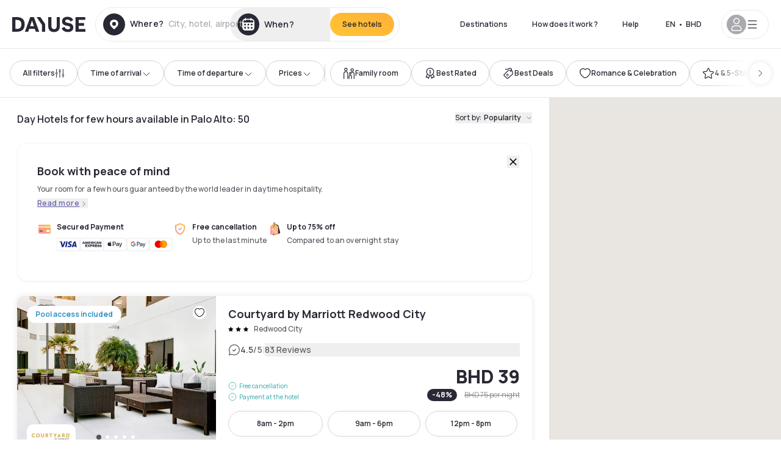

--- FILE ---
content_type: application/javascript; charset=UTF-8
request_url: https://bh.dayuse.com/_next/static/chunks/9324-ab7ba376b988e89f.js
body_size: 12184
content:
!function(){try{var e="undefined"!=typeof window?window:"undefined"!=typeof global?global:"undefined"!=typeof self?self:{},t=(new e.Error).stack;t&&(e._sentryDebugIds=e._sentryDebugIds||{},e._sentryDebugIds[t]="f350f365-5c37-4958-885d-d94c3ede584a",e._sentryDebugIdIdentifier="sentry-dbid-f350f365-5c37-4958-885d-d94c3ede584a")}catch(e){}}();"use strict";(self.webpackChunk_N_E=self.webpackChunk_N_E||[]).push([[9324,6795],{61111:function(e,t,a){var s,r,i,l,o,n,c,d,m,u,p,f,h,x,b,v,g,y,j,w=a(67294);function k(){return(k=Object.assign?Object.assign.bind():function(e){for(var t=1;t<arguments.length;t++){var a=arguments[t];for(var s in a)({}).hasOwnProperty.call(a,s)&&(e[s]=a[s])}return e}).apply(null,arguments)}t.Z=function(e){return w.createElement("svg",k({xmlns:"http://www.w3.org/2000/svg",fill:"none",viewBox:"0 0 331 340"},e),s||(s=w.createElement("g",{filter:"url(#favorite_svg__a)"},w.createElement("path",{fill:"#fff",fillRule:"evenodd",d:"M256.23 94.57c-2.7-.64-5.7.01-7.63 1.98a26.42 26.42 0 0 1-18.88 8.02 26.42 26.42 0 0 1-18.88-8.02c-1.94-1.97-4.94-2.62-7.63-1.98a17.3 17.3 0 0 1-3.99.46c-10.01 0-18.13-8.54-18.13-19.08s8.12-19.08 18.13-19.08c1.37 0 2.7.16 3.99.46 2.69.64 5.69-.01 7.63-1.98a26.42 26.42 0 0 1 18.88-8.02c7.33 0 13.99 3.05 18.88 8.02 1.94 1.97 4.94 2.62 7.63 1.98a17.3 17.3 0 0 1 3.98-.46c10.02 0 18.14 8.54 18.14 19.08s-8.12 19.08-18.14 19.08c-1.37 0-2.7-.16-3.98-.46",clipRule:"evenodd"}))),r||(r=w.createElement("path",{fill:"url(#favorite_svg__b)",d:"M225.98 263.07h174.69v200.9h-174.7z",transform:"rotate(-180 225.98 263.07)"})),i||(i=w.createElement("path",{fill:"url(#favorite_svg__c)",d:"M62.3 73.18h174.68v200.9H62.3z"})),l||(l=w.createElement("path",{fill:"#000",fillOpacity:.9,d:"M62.3 73.18h174.68v200.9H62.3z"})),o||(o=w.createElement("g",{filter:"url(#favorite_svg__d)"},w.createElement("path",{fill:"#fff",d:"M73.3 84.19H248v200.9H73.3z"}))),n||(n=w.createElement("path",{fill:"#000",d:"M289.08 196.16a11 11 0 0 0 10.76 10.77h.24-.17.17-.24a11 11 0 0 0-10.76 10.64v.36-.25.25-.36a11 11 0 0 0-10.8-10.64h-.2.14-.13.19a11 11 0 0 0 10.8-10.77v-.23.16-.16zM15 124.62a11 11 0 0 0 10.76 10.76H26h-.17.17-.24A11 11 0 0 0 15 146.03v.35-.25.25-.35a11 11 0 0 0-10.8-10.65H4h.14-.13.19A11 11 0 0 0 15 124.62v-.24.17-.16zM191.12.24A11 11 0 0 0 201.88 11h.23-.16.16-.23a11 11 0 0 0-10.76 10.64V22v-.25.25-.36A11 11 0 0 0 180.31 11h-.2.2A11 11 0 0 0 191.11.24V0v.17V0v.23Z"})),c||(c=w.createElement("path",{fill:"#59A569",d:"M83.87 94.76h153.09v153.55H83.87z"})),d||(d=w.createElement("path",{fill:"#000",fillOpacity:.2,d:"M83.87 94.76h153.09v153.55H83.87z"})),m||(m=w.createElement("path",{fill:"url(#favorite_svg__e)",d:"M83.87 95.22h153.09v153.09H83.87z"})),u||(u=w.createElement("path",{fill:"#fff",d:"M107.47 118.88h105.67v105.67H107.47z"})),p||(p=w.createElement("path",{fill:"url(#favorite_svg__f)",d:"M83.87 95.22h153.09l-23.73 23.45H107.76z"})),f||(f=w.createElement("path",{fill:"url(#favorite_svg__g)",d:"M237.35 248.76h-153l23.72-24.21h105.4z"})),h||(h=w.createElement("circle",{cx:160.85,cy:171.16,r:41.28,fill:"url(#favorite_svg__h)"})),x||(x=w.createElement("path",{fill:"#fff",fillRule:"evenodd",d:"M160.4 157.73a12.05 12.05 0 0 1 17.24 0 12.53 12.53 0 0 1 0 17.52l-15.06 15.31a3.18 3.18 0 0 1-4.56 0l-15.06-15.3a12.54 12.54 0 0 1 0-17.53 12.05 12.05 0 0 1 17.24 0l.1.11z",clipRule:"evenodd"})),b||(b=w.createElement("g",{filter:"url(#favorite_svg__i)"},w.createElement("path",{fill:"#fff",fillRule:"evenodd",d:"M78.38 228.5c-3.52-.46-7.35.35-10.05 2.64a25.87 25.87 0 0 1-16.8 6.17 25.87 25.87 0 0 1-16.8-6.17c-2.7-2.29-6.53-3.1-10.04-2.64a17.31 17.31 0 1 1 0-34.33c3.51.46 7.34-.35 10.04-2.64a25.86 25.86 0 0 1 16.8-6.16 25.86 25.86 0 0 1 16.8 6.16c2.7 2.3 6.53 3.1 10.05 2.64a17 17 0 0 1 2.27-.15 17.31 17.31 0 1 1-2.28 34.48Z",clipRule:"evenodd"}))),v||(v=w.createElement("path",{stroke:"#FFC1AD",strokeLinecap:"round",strokeWidth:14.56,d:"m184.35 189.75 26.45 26.4m-1.05-20.94 26.45 26.4m-16.16-36.7 26.45 26.4"})),g||(g=w.createElement("path",{stroke:"url(#favorite_svg__j)",strokeWidth:47.33,d:"M220.57 205.5s47.6 50.97 23.39 84.54"})),y||(y=w.createElement("g",{filter:"url(#favorite_svg__k)"},w.createElement("path",{fill:"#fff",fillRule:"evenodd",d:"M277.3 307.3a9.86 9.86 0 0 0-9.7 2.43 43.58 43.58 0 0 1-31.35 13.25 43.58 43.58 0 0 1-31.35-13.26 9.86 9.86 0 0 0-9.7-2.41 29.2 29.2 0 0 1-7.96 1.1 29.14 29.14 0 1 1 7.96-57.19c3.4.97 7.23.13 9.7-2.41a43.58 43.58 0 0 1 31.35-13.26c12.3 0 23.41 5.08 31.35 13.26a9.86 9.86 0 0 0 9.7 2.41 29.2 29.2 0 0 1 7.96-1.1 29.14 29.14 0 1 1-7.95 57.19Z",clipRule:"evenodd"}))),j||(j=w.createElement("defs",null,w.createElement("linearGradient",{id:"favorite_svg__b",x1:225.98,x2:400.67,y1:363.52,y2:363.52,gradientUnits:"userSpaceOnUse"},w.createElement("stop",{stopColor:"#FEB900"}),w.createElement("stop",{offset:.33,stopColor:"#FD7030"}),w.createElement("stop",{offset:.67,stopColor:"#FDAA9A"}),w.createElement("stop",{offset:1,stopColor:"#B7D5D5"})),w.createElement("linearGradient",{id:"favorite_svg__c",x1:62.29,x2:236.98,y1:173.63,y2:173.63,gradientUnits:"userSpaceOnUse"},w.createElement("stop",{stopColor:"#FEB900"}),w.createElement("stop",{offset:.33,stopColor:"#FD7030"}),w.createElement("stop",{offset:.67,stopColor:"#FDAA9A"}),w.createElement("stop",{offset:1,stopColor:"#B7D5D5"})),w.createElement("linearGradient",{id:"favorite_svg__e",x1:83.87,x2:160.3,y1:171.6,y2:79.8,gradientUnits:"userSpaceOnUse"},w.createElement("stop",{stopColor:"#F55F30"}),w.createElement("stop",{offset:.66,stopColor:"#FF9A9A"}),w.createElement("stop",{offset:1,stopColor:"#FFC93D"})),w.createElement("linearGradient",{id:"favorite_svg__f",x1:83.87,x2:497.67,y1:106.94,y2:74.3,gradientUnits:"userSpaceOnUse"},w.createElement("stop",{stopColor:"#564256"}),w.createElement("stop",{offset:.3,stopColor:"#FC5E57"}),w.createElement("stop",{offset:.49,stopColor:"#FF8E7C"}),w.createElement("stop",{offset:.77,stopColor:"#CBD0E3"}),w.createElement("stop",{offset:1,stopColor:"#E1E7FF"})),w.createElement("linearGradient",{id:"favorite_svg__g",x1:237.35,x2:109.12,y1:236.65,y2:214.64,gradientUnits:"userSpaceOnUse"},w.createElement("stop",{stopColor:"#FF8E7C"}),w.createElement("stop",{offset:.57,stopColor:"#CBD0E3"}),w.createElement("stop",{offset:1,stopColor:"#E1E7FF"})),w.createElement("linearGradient",{id:"favorite_svg__h",x1:119.44,x2:245.77,y1:204.79,y2:84.29,gradientUnits:"userSpaceOnUse"},w.createElement("stop",{stopColor:"#564256"}),w.createElement("stop",{offset:.23,stopColor:"#FC5E57"}),w.createElement("stop",{offset:.49,stopColor:"#FF8E7C"}),w.createElement("stop",{offset:.77,stopColor:"#CBD0E3"}),w.createElement("stop",{offset:1,stopColor:"#E1E7FF"})),w.createElement("linearGradient",{id:"favorite_svg__j",x1:216.2,x2:274.03,y1:200.52,y2:422.34,gradientUnits:"userSpaceOnUse"},w.createElement("stop",{stopColor:"#9A99C1"}),w.createElement("stop",{offset:.23,stopColor:"#756090"}),w.createElement("stop",{offset:.49,stopColor:"#815193"}),w.createElement("stop",{offset:.77,stopColor:"#CBD0E3"}),w.createElement("stop",{offset:1,stopColor:"#E1E7FF"})),w.createElement("filter",{id:"favorite_svg__a",width:130.28,height:90.26,x:164.58,y:30.82,colorInterpolationFilters:"sRGB",filterUnits:"userSpaceOnUse"},w.createElement("feFlood",{floodOpacity:0,result:"BackgroundImageFix"}),w.createElement("feColorMatrix",{in:"SourceAlpha",result:"hardAlpha",values:"0 0 0 0 0 0 0 0 0 0 0 0 0 0 0 0 0 0 127 0"}),w.createElement("feOffset",null),w.createElement("feGaussianBlur",{stdDeviation:8.26}),w.createElement("feComposite",{in2:"hardAlpha",operator:"out"}),w.createElement("feColorMatrix",{values:"0 0 0 0 0 0 0 0 0 0 0 0 0 0 0 0 0 0 0.12 0"}),w.createElement("feBlend",{in2:"BackgroundImageFix",result:"effect1_dropShadow_125_3198"}),w.createElement("feBlend",{in:"SourceGraphic",in2:"effect1_dropShadow_125_3198",result:"shape"})),w.createElement("filter",{id:"favorite_svg__d",width:207.72,height:233.92,x:56.79,y:67.68,colorInterpolationFilters:"sRGB",filterUnits:"userSpaceOnUse"},w.createElement("feFlood",{floodOpacity:0,result:"BackgroundImageFix"}),w.createElement("feColorMatrix",{in:"SourceAlpha",result:"hardAlpha",values:"0 0 0 0 0 0 0 0 0 0 0 0 0 0 0 0 0 0 127 0"}),w.createElement("feOffset",null),w.createElement("feGaussianBlur",{stdDeviation:8.26}),w.createElement("feComposite",{in2:"hardAlpha",operator:"out"}),w.createElement("feColorMatrix",{values:"0 0 0 0 0 0 0 0 0 0 0 0 0 0 0 0 0 0 0.12 0"}),w.createElement("feBlend",{in2:"BackgroundImageFix",result:"effect1_dropShadow_125_3198"}),w.createElement("feBlend",{in:"SourceGraphic",in2:"effect1_dropShadow_125_3198",result:"shape"})),w.createElement("filter",{id:"favorite_svg__i",width:102.05,height:61.13,x:.5,y:180.77,colorInterpolationFilters:"sRGB",filterUnits:"userSpaceOnUse"},w.createElement("feFlood",{floodOpacity:0,result:"BackgroundImageFix"}),w.createElement("feColorMatrix",{in:"SourceAlpha",result:"hardAlpha",values:"0 0 0 0 0 0 0 0 0 0 0 0 0 0 0 0 0 0 127 0"}),w.createElement("feOffset",null),w.createElement("feGaussianBlur",{stdDeviation:2.3}),w.createElement("feComposite",{in2:"hardAlpha",operator:"out"}),w.createElement("feColorMatrix",{values:"0 0 0 0 0 0 0 0 0 0 0 0 0 0 0 0 0 0 0.1 0"}),w.createElement("feBlend",{in2:"BackgroundImageFix",result:"effect1_dropShadow_125_3198"}),w.createElement("feBlend",{in:"SourceGraphic",in2:"effect1_dropShadow_125_3198",result:"shape"})),w.createElement("filter",{id:"favorite_svg__k",width:189.32,height:120.45,x:141.59,y:219.04,colorInterpolationFilters:"sRGB",filterUnits:"userSpaceOnUse"},w.createElement("feFlood",{floodOpacity:0,result:"BackgroundImageFix"}),w.createElement("feColorMatrix",{in:"SourceAlpha",result:"hardAlpha",values:"0 0 0 0 0 0 0 0 0 0 0 0 0 0 0 0 0 0 127 0"}),w.createElement("feOffset",null),w.createElement("feGaussianBlur",{stdDeviation:8.26}),w.createElement("feComposite",{in2:"hardAlpha",operator:"out"}),w.createElement("feColorMatrix",{values:"0 0 0 0 0 0 0 0 0 0 0 0 0 0 0 0 0 0 0.12 0"}),w.createElement("feBlend",{in2:"BackgroundImageFix",result:"effect1_dropShadow_125_3198"}),w.createElement("feBlend",{in:"SourceGraphic",in2:"effect1_dropShadow_125_3198",result:"shape"})))))}},30567:function(e,t,a){var s=a(85893),r=a(67294),i=a(44012),l=a(31955),o=a(11163),n=a(78551),c=a(24139),d=a(67204),m=a(87633),u=a(40315),p=a(41664),f=a.n(p),h=a(82856),x=a(89762),b=a(27739),v=a(58048);let g="dayuse_has_seen_banner",y=["/booking/reservation-options","/booking/information-to-be-transmitted-to-hotel","/booking/payment/preauth"];t.Z=e=>{var t,a,p,j;let{classes:w}=e,k=(0,o.useRouter)(),N=(0,x.t)(),{user:E}=(0,h.Z)(),_=(0,d.default)(new Date,"yyyy-MM-dd"),Z=(0,n.a)({queryKey:["futureBookings",null==E?void 0:null===(t=E.customer)||void 0===t?void 0:t.id,_,1],queryFn:()=>{var e;return(0,v.J)().run((0,u.Ehn)({apiToken:btoa("".concat(null==E?void 0:E.apiToken,":").concat(null==E?void 0:null===(e=E.customer)||void 0===e?void 0:e.accountId)),params:{"checkin-after":_}}))},placeholderData:c.Wk,enabled:!!(null==E?void 0:null===(a=E.customer)||void 0===a?void 0:a.id)}),F=(0,m.default)(new Date,10),C=null===(j=Z.data)||void 0===j?void 0:null===(p=j.bookings)||void 0===p?void 0:p.filter(e=>new Date(e.checkinDate)<F),D=!!l.Z.get(g),M=y.includes(k.pathname),[B,A]=(0,r.useState)(!!C&&C.length>3&&N.showAlertBookingBanner&&!D&&!M);return(0,r.useEffect)(()=>{A(!!C&&C.length>3&&N.showAlertBookingBanner&&!D&&!M)},[Z.data]),(0,s.jsx)("div",{className:"".concat(w),children:B&&(0,s.jsxs)("div",{id:"too-many-bookings-banner",className:"flex flex-row-reverse md:flex-row items-center justify-center bg-[#D48B6D] gap-x-2 md:gap-x-10 p-2 md:p-3",children:[(0,s.jsx)("p",{className:"text-white font-bold font-['Inter'] ",children:(0,s.jsx)(i.Z,{id:"common.information_banner.cancellation_incentive",values:{styled:e=>(0,s.jsx)(f(),{href:"/account/bookings",className:"underline",locale:!1,children:e})}})}),(0,s.jsx)("button",{onClick:()=>{l.Z.set(g,"true"),A(!1)},children:(0,s.jsx)(b.Z,{icon:"cross",className:"text-white size-[10px]"})})]})})}},41822:function(e,t,a){var s=a(85893);a(67294);var r=a(44012),i=a(86010),l=a(27739),o=a(49377);t.Z=e=>{var t,a;let{hotel:n,onClickReviews:c,linksColor:d,highlights:m}=e;return(0,s.jsx)("div",{className:"js-card-hotel-review",children:(0,s.jsxs)("div",{className:(0,i.Z)("flex items-center gap-x-2 mb-2",n.review&&0===n.review.count?"text-transparent":"text-shadow-black-80"),children:[n.review&&n.review.count>=1&&(0,s.jsx)(l.Z,{icon:"review",className:"size-5 shrink-0"}),(0,s.jsxs)("span",{className:"body3",children:[(0,s.jsx)("span",{className:"font-semibold",children:null===(t=n.review)||void 0===t?void 0:t.globalAverageRating}),"/5"]})," ",(0,s.jsx)("span",{className:(0,i.Z)(n.review&&0===n.review.count?"text-transparent":"text-shadow-black-20"),children:"|"})," ",(0,s.jsx)(o.Z,{onClick:c,className:"flex-1 body3 inline-flex items-center",color:d,children:(0,s.jsx)(r.Z,{id:"common.reviews",values:{count:null===(a=n.review)||void 0===a?void 0:a.count}})})]})})}},79827:function(e,t,a){a.d(t,{Z:function(){return m}});var s=a(85893),r=a(27739),i=a(31141),l=a(56203),o=a(90081),n=a(89762),c=a(753),d=a(44012);function m(e){let{hotelPosition:t}=e,a=(0,o.Ch)(),{geoloc:m}=(0,c.Z)(),u=(0,n.t)();return(0,s.jsxs)(s.Fragment,{children:[m.data&&(0,s.jsxs)(s.Fragment,{children:[(0,s.jsx)("span",{className:"text-shadow-black-20",children:"|"}),(0,s.jsxs)("span",{className:"js-search-cardhotel-distance flex items-center m-1 caption-md text-shadow-black-80",children:[(0,s.jsx)(r.Z,{icon:"localisation",className:"size-3 shrink-0 text-shadow-black mr-1"}),(0,s.jsx)("span",{children:(0,s.jsx)(d.Z,{id:"search.hotel-card-distance-around-me",values:{distance:(0,i.yP)((0,l.Z)([m.data.lng,m.data.lat],[t.lng,t.lat],{units:"meters"}),u.locale.split("-")[1])}})})]})]}),!m.data&&a.poiMarker&&(0,s.jsxs)(s.Fragment,{children:[(0,s.jsx)("span",{className:"text-shadow-black-20",children:"|"}),(0,s.jsxs)("span",{className:"js-search-cardhotel-distance flex items-center m-1 caption-md text-shadow-black-80",children:[(0,s.jsx)(r.Z,{icon:"localisation",className:"size-3 shrink-0 text-shadow-black mr-1"}),(0,s.jsxs)("span",{className:"line-clamp-1",children:["address"===a.poiMarker.poiType&&(0,s.jsx)(d.Z,{id:"search.hotel-card-distance-address",values:{distance:(0,i.yP)((0,l.Z)([a.poiMarker.position.lng,a.poiMarker.position.lat],[t.lng,t.lat],{units:"meters"}),u.locale.split("-")[1])}}),("trainstation"===a.poiMarker.poiType||"subway"===a.poiMarker.poiType||"airport"===a.poiMarker.poiType)&&(0,s.jsx)(d.Z,{id:"search.hotel-card-distance-station",values:{distance:(0,i.yP)((0,l.Z)([a.poiMarker.position.lng,a.poiMarker.position.lat],[t.lng,t.lat],{units:"meters"}),u.locale.split("-")[1]),name:a.poiMarker.name}})]})]})]})]})}},51448:function(e,t,a){var s=a(85893),r=a(67294),i=a(86010),l=a(16937),o=a(27739);t.Z=(0,r.memo)(function(e){let{onClick:t,isFavorite:a,iconLeft:r}=e;return(0,s.jsx)("button",{onClick:t,className:(0,i.Z)("js-button-favorite z-20 absolute top-0 h-[22px] w-[22px] flex justify-center items-center rounded-full bg-white m-4 focus:outline-none",{"right-0":!r,"left-0":r}),children:a?(0,s.jsx)(l.Z,{id:"solid-heart",className:"h-[16px] w-[18px] text-watermeloon mx-auto"}):(0,s.jsx)(o.Z,{icon:"heart",className:"size-[18px] mx-auto"})})})},10279:function(e,t,a){a.d(t,{Z:function(){return y}});var s=a(85893);a(67294);var r=a(44012),i=a(86010),l=a(97335),o=a(67126);function n(e){let t="";switch(e.name){case"Jacuzzi / Hot tub":case"Bathtub / Jacuzzi":case"Jacuzzi":t="jacuzzi";break;case"Bathtub":t="bath-soap";break;case"Outdoor pool":case"Rooftop pool":case"Indoor pool":t="water-ladder";break;case"Sauna":t="sauna";break;case"Hammam / Steam room":t="hammam";break;case"Spa":t="slippers";break;case"double_king":t="bed-front";break;case"Best Views from High Floors":t="camera";break;case"Best bars and restaurants":t="fork-knife"}return t}var c=a(16937);let d=e=>{let{equipment:t}=e;return(0,s.jsx)("div",{className:"flex",children:(0,s.jsx)(c.Z,{id:t.pictoName,className:"h-5 w-5"})})};function m(e){let t;let{hotelEquipments:a,assetEquipment:r,beddings:i}=e,l=Array.from((function(e){let t=new Map;return e.forEach(e=>{if(n(e)){let a={name:e.name,displayName:e.displayName,pictoName:n(e)};t.set(a.pictoName,a)}}),t})((t=[],a&&(t=t.concat(a)),r&&(t=t.concat(r)),i&&(t=t.concat(i)),t)).values());return(0,s.jsx)(s.Fragment,{children:(0,s.jsx)("div",{className:"flex gap-x-2",children:l.length>0&&l.map(e=>(0,s.jsx)("div",{children:(0,s.jsx)(d,{equipment:e})},"picto-hotel-equipment-"+e.name))})})}var u=a(27739),p=a(42260);function f(e){let{className:t,...a}=e;return(0,s.jsxs)("div",{...a,className:(0,p.cn)("caption-md text-smart-blue-120 flex items-center gap-1",t),children:[(0,s.jsx)(u.Z,{icon:"shield-check",className:"w-[14px] h-[14px] shrink-0"}),(0,s.jsx)(r.Z,{id:"hotel-card.label-free-cancellation"})]})}function h(e){let{className:t,...a}=e;return(0,s.jsxs)("div",{...a,className:(0,p.cn)("caption-md text-smart-blue-120 flex items-center gap-1",t),children:[(0,s.jsx)(u.Z,{icon:"hotel",className:"w-[14px] h-[14px] shrink-0"}),(0,s.jsx)(r.Z,{id:"hotel-card.label-pay-at-the-hotel"})]})}function x(e){let{price:t,className:a,...i}=e;return(0,s.jsxs)("div",{...i,className:(0,p.cn)("caption-md text-shadow-black-80 flex items-center gap-1",a),children:[(0,s.jsx)(u.Z,{icon:"credit-card",className:"w-[14px] h-[14px] shrink-0"}),(0,s.jsx)(r.Z,{id:"hotel-card.label-prepayment",values:{price:(0,s.jsx)(o.W,{price:t,noFraction:!0})}})]})}function b(e){let{className:t,...a}=e;return(0,s.jsxs)("div",{...a,className:(0,p.cn)("caption-md text-shadow-black-80 flex items-center gap-1",t),children:[(0,s.jsx)(u.Z,{icon:"circle-info",className:"w-[14px] h-[14px] shrink-0"}),(0,s.jsx)(r.Z,{id:"hotel-card.label-non-refundable"})]})}function v(e){let{className:t,...a}=e;return(0,s.jsxs)("div",{...a,className:(0,p.cn)("caption-md text-shadow-black-80 flex items-center gap-1",t),children:[(0,s.jsx)(u.Z,{icon:"credit-card",className:"w-[14px] h-[14px] shrink-0"}),(0,s.jsx)(r.Z,{id:"hotel.dayuse.reassurance.payOnline"})]})}let g=e=>{let{children:t,className:a,icon:r="circle-check",...l}=e;return(0,s.jsxs)("span",{className:(0,i.Z)("caption-sm flex items-center",a),...l,children:[(0,s.jsx)(u.Z,{icon:r,className:"size-[14px]"}),(0,s.jsx)("span",{className:"ml-1",children:t})]})};function y(e){let{displayReinsurance:t,context:a,searchContextPrepaymentType:n,maximumBookingFees:c,displayOfferPrice:d,showPricesWithoutBookingFees:u,minimumPriceWithoutBookingFees:p,minimumOfferPrice:y,discountPercentage:j,comparativePrice:w,displayPicto:k,hotelEquipments:N,assetEquipment:E,beddings:_}=e;return(0,s.jsxs)("div",{className:(0,i.Z)("flex justify-between items-end h-16",!t&&!k&&"flex-row-reverse"),children:[t&&(0,s.jsx)("div",{"data-abtest-reassurance":"a",className:"js-search-".concat(a,"-reassurance js-hotel-picto-a space-y-1 data-[abtest-reassurance=b]:hidden"),children:"full"!==n?(0,s.jsxs)(s.Fragment,{children:[(0,s.jsx)(g,{className:"js-search-".concat(a,"-reassurance-without-prepayment text-smart-blue"),children:"none"!==n?(0,s.jsx)(r.Z,{id:"common.freeCancellation.withoutPrepayment"}):(0,s.jsx)(r.Z,{id:"common.freeCancellation.full"})}),"none"===n?(0,s.jsx)(g,{className:"js-search-".concat(a,"-reassurance-need-prepayment text-smart-blue"),children:(0,s.jsx)(r.Z,{id:"common.no.online.payment"})}):(0,s.jsx)(g,{className:"js-search-".concat(a,"-reassurance-prepayment-with-amount text-shadow-black"),icon:"circle-info",children:(0,s.jsx)(r.Z,{id:"search.card.prepayment.with.amount",values:{formattedPrice:(0,s.jsx)(o.W,{price:c,noFraction:!0})}})})]}):(0,s.jsxs)(s.Fragment,{children:[(0,s.jsx)(g,{icon:"circle-info",className:"text-shadow-black-80",children:(0,s.jsx)(r.Z,{id:"hotel.offerCard.reassurance.nonRefundable"})}),(0,s.jsx)(g,{icon:"circle-info",className:"text-shadow-black-80",children:(0,s.jsx)(r.Z,{id:"hotel.dayuse.reassurance.payOnline"})})]})}),t&&(0,s.jsxs)("div",{"data-abtest-reassurance":"a",className:"js-search-".concat(a,"-reassurance js-hotel-picto-a space-y-1 data-[abtest-reassurance=a]:hidden"),children:["full"!==n&&(0,s.jsxs)(s.Fragment,{children:[(0,s.jsx)(f,{}),"none"===n&&(0,s.jsx)(h,{}),"none"!==n&&(0,s.jsx)(x,{price:c})]}),"full"===n&&(0,s.jsxs)(s.Fragment,{children:[(0,s.jsx)(b,{}),(0,s.jsx)(v,{})]})]}),k&&N&&(0,s.jsx)("div",{className:"h-full js-hotel-picto-b hidden",children:(0,s.jsx)(m,{hotelEquipments:N,assetEquipment:E,beddings:_})}),d&&(0,s.jsxs)("div",{className:"js-search-".concat(a,"-pricing-information text-shadow-black flex-1"),children:[(0,s.jsx)("div",{className:"js-search-".concat(a,"-pricing-information-dayuse mb-1 md:mb-2 text-right font-extrabold text-3xl/6"),children:(0,s.jsx)(o.W,{price:u?p:y,noFraction:!0})}),j>20&&(0,s.jsxs)("div",{className:"flex items-center justify-end",children:[(0,s.jsx)(l.Z,{className:"js-search-".concat(a,"-pricing-information-discount-percentage"),discount:j}),(0,s.jsx)("div",{className:"font-light ml-3 text-xs line-through decoration-shadow-black-60",children:(0,s.jsxs)("span",{className:"js-search-".concat(a,"-pricing-information-comparative-price text-shadow-black-60"),children:[(0,s.jsx)(o.W,{price:w,noFraction:!0})," ",(0,s.jsx)(r.Z,{id:"common.at.night"})]})})]})]})]})}},36595:function(e,t,a){a.d(t,{Z:function(){return d}});var s=a(85893);a(67294);var r=a(44012),i=a(86010),l=a(97335),o=a(67126),n=a(27739);let c=e=>{let{children:t,className:a,icon:r="circle-check",...l}=e;return(0,s.jsxs)("span",{className:(0,i.Z)("caption-sm flex items-center",a),...l,children:[(0,s.jsx)(n.Z,{icon:r,className:"size-[14px]"}),(0,s.jsx)("span",{className:"ml-1",children:t})]})};function d(e){let{hasReduction:t=!1,displayReinsurance:a,context:n,searchContextPrepaymentType:d,maximumBookingFees:m,displayOfferPrice:u,minimumOfferPrice:p,discountPercentage:f,comparativePrice:h,displayPicto:x}=e;return(0,s.jsxs)("div",{className:(0,i.Z)("flex justify-between items-end h-16",!a&&!x&&"flex-row-reverse"),children:[a&&(0,s.jsx)("div",{className:"js-search-".concat(n,"-reassurance space-y-1"),children:"full"!==d&&(0,s.jsxs)(s.Fragment,{children:[(0,s.jsxs)(c,{className:"js-search-".concat(n,"-reassurance-without-prepayment text-smart-blue"),children:["none"!==d&&(0,s.jsx)(r.Z,{id:"common.freeCancellation.withoutPrepayment"}),"none"===d&&!t&&(0,s.jsx)(r.Z,{id:"common.freeCancellation.full"}),"none"===d&&t&&(0,s.jsx)(r.Z,{id:"common.reinsurance.freeCancellationAvailable"})]}),"none"===d&&!t&&(0,s.jsx)(c,{className:"js-search-".concat(n,"-reassurance-need-prepayment text-smart-blue"),children:(0,s.jsx)(r.Z,{id:"common.no.online.payment"})}),"none"!==d&&(0,s.jsx)(c,{className:"js-search-".concat(n,"-reassurance-prepayment-with-amount text-shadow-black"),icon:"circle-info",children:(0,s.jsx)(r.Z,{id:"search.card.prepayment.with.amount",values:{formattedPrice:(0,s.jsx)(o.W,{price:m,noFraction:!0})}})})]})}),u&&(0,s.jsxs)("div",{className:"js-search-".concat(n,"-pricing-information text-shadow-black"),children:[(0,s.jsxs)("div",{className:"js-search-".concat(n,"-pricing-information-dayuse mb-1 md:mb-2 text-right font-extrabold text-3xl/6"),children:[(0,s.jsx)("span",{className:"text-xs mr-1",children:(0,s.jsx)(r.Z,{id:"common.from.price"})}),(0,s.jsx)(o.W,{price:p,noFraction:!0})]}),f>0&&(0,s.jsxs)("div",{className:"flex items-center justify-end",children:[(0,s.jsx)(l.Z,{className:"js-search-".concat(n,"-pricing-information-discount-percentage"),discount:f}),(0,s.jsx)("div",{className:"font-light ml-3 text-xs line-through decoration-shadow-black-60",children:(0,s.jsxs)("span",{className:"js-search-".concat(n,"-pricing-information-comparative-price text-shadow-black-60"),children:[(0,s.jsx)(o.W,{price:h,noFraction:!0})," ",(0,s.jsx)(r.Z,{id:"common.at.night"})]})})]})]})]})}},85038:function(e,t,a){a.d(t,{Z:function(){return I}});var s=a(85893),r=a(67294),i=a(41664),l=a.n(i),o=a(96026),n=a.n(o),c=a(86010),d=a(44012),m=a(11163),u=a(26085),p=a(65569),f=a(35824),h=a(75123),x=a(82856),b=a(90813),v=a(41822),g=a(10279),y=a(36595),j=a(51448),w=a(18192),k=a(5367),N=a(70487),E=(0,r.memo)(function(e){let t=(0,m.useRouter)(),{lang:a}=(0,w.Jr)(),i=(0,h.Z)([h.lg],[!0],!1),{availabilities:l,hotelSlug:o,hotelId:n,maxTimeSlot:c=3}=e,d=(0,r.useCallback)(e=>()=>{if(i){let a=new URLSearchParams;t.query.checkinDate&&a.append("checkinDate",t.query.checkinDate),a.append("timeslot","availabilities-".concat(e.startHour,"-").concat(e.endHour)),window.open("/hotels/".concat(o,"?").concat(a.toString()),"_blank")}else t.push({pathname:"/hotels/".concat(o),query:(0,k.DQ)({checkinDate:t.query.checkinDate,timeslot:"availabilities-".concat(e.startHour,"-").concat(e.endHour)})},void 0,{shallow:!1})},[i,t]);return(0,s.jsxs)("div",{className:"relative flex items-stretch",children:[l&&l.filter((e,t)=>t<c).map((e,t)=>{let r=new Date;r.setHours(parseInt(e.startHour.split(":")[0])),r.setMinutes(parseInt(e.startHour.split(":")[1]));let i=new Date;return i.setHours(parseInt(e.endHour.split(":")[0])),i.setMinutes(parseInt(e.endHour.split(":")[1])),(0,s.jsx)("div",{className:"js-search-cardsmall-timeslots-availability relative grow-0 shrink-0 px-1 first:pl-0 last:pr-0",children:(0,s.jsx)("button",{onClick:d(e),className:"flex justify-center items-center text-white bg-shadow-black rounded-full text-button-sm px-3 py-2 md:py-3 md:px-5 active:bg-shadow-black-3 active:border-shadow-black hover:bg-shadow-black disabled:opacity-50 disabled:hover:bg-black disabled:active:bg-black overflow-hidden whitespace-nowrap w-fit bg-opacity-60",children:"".concat((0,N.Z)(r,a)," - ").concat((0,N.Z)(i,a))})},"availabilities-".concat(n,"-").concat(t))}),l&&l.length>c&&(0,s.jsx)("div",{className:"relative",children:(0,s.jsxs)("button",{onClick:d(l[c]),className:"flex justify-center items-center text-white bg-shadow-black rounded-full text-button-sm px-3 py-2 md:py-3 md:px-5 active:bg-shadow-black-3 active:border-shadow-black hover:bg-shadow-black-3 disabled:opacity-50 disabled:hover:bg-black disabled:active:bg-black overflow-hidden whitespace-nowrap w-fit bg-opacity-60",children:["+",l.length-c]})})]})}),_=a(7187),Z=a(97334),F=a.n(Z),C=a(78718),D=a.n(C),M=a(79827),B=a(27555),A=a(27739);function I(e){var t,a,i;let{hotel:o,isOnHotelPage:w,index:k,photoMedium:N,forceSmall:Z=!1,displayReinsurance:C=!0,categoryType:I=null,categoryName:S=null,categoryOrder:U=null,hasTimeslot:P=!0}=e,[R,z]=(0,r.useState)(),T=(0,h.Z)([h.md],["_blank"],"_self"),O=(0,m.useRouter)(),{favorites:H,addFavorite:q,removeFavorite:G}=(0,f.Z)(),{user:W}=(0,x.Z)(),K=(0,r.useCallback)(()=>{if(p.y5(o,w?"hotel_page":"search_page"),H.data&&H.data.includes(o.id))1===H.data.length&&z(void 0),G({hotelId:o.id});else{let e=H.data&&H.data.length>0;q({hotelIds:[o.id]}),e||(null==W?void 0:W.customer)||z(o.name)}},[H]),L=!!o.pricingInformation&&!!o.pricingInformationWithReduction&&o.pricingInformationWithReduction.minimumOfferPrice.amount<o.pricingInformation.minimumOfferPrice.amount,V=L?o.pricingInformationWithReduction:o.pricingInformation,Q=(0,r.useMemo)(()=>{let e=F().encode(D()(O.query,["checkinDate"]));return e?"/hotels/".concat(o.slug,"?").concat(e):"/hotels/".concat(o.slug)},[O.query,o.slug]);return(0,s.jsxs)("div",{className:(0,c.Z)("js-cardsmall-container relative w-full flex flex-col bg-transparent rounded-10 shadow-100",o.superfilters&&o.superfilters.length>0&&(null===(t=o.superfilters)||void 0===t?void 0:t.includes(B.gj.id))&&"js-card-new-hotel"),children:[(0,s.jsx)(l(),{href:Q,locale:!1,target:T,rel:"noreferrer",title:o.name,"data-category-type":I,"data-category-name":S,"data-category-order":U,className:(0,c.Z)("absolute top-0 right-0 bottom-0 left-0 z-20"),onClick:()=>{p.DB(o,k,w?"product":"search",w?o.name:document.title,location.pathname)}}),(0,s.jsxs)("div",{children:[(0,s.jsx)("div",{children:(0,s.jsx)("div",{className:(0,c.Z)("bg-gray-300 rounded-t-10 md:rounded-10",{"h-32":!N,"h-40":N}),children:o.photos&&o.photos.length>0&&(0,s.jsxs)("div",{className:"relative w-full h-full rounded-10",children:[(0,s.jsx)(j.Z,{onClick:K,isFavorite:H.data&&H.data.includes(o.id)}),o.isPoolIncluded&&(0,s.jsx)("div",{className:"absolute",style:{left:16,top:16},children:(0,s.jsx)(u.Z,{className:"text-blue-sky bg-white",children:(0,s.jsx)(d.Z,{id:"common.filter.poolIncluded"})})}),(0,s.jsx)(_.Z,{className:"js-cardsmall-photo object-cover w-full h-full rounded-t-10",src:o.photos[0].normal,alt:o.name,width:384,height:160}),P&&o.offerAvailabilities&&o.offerAvailabilities.timeslots&&o.offerAvailabilities.timeslots.length>0&&(0,s.jsx)("div",{className:"absolute bottom-2 left-2 z-30",children:(0,s.jsx)(E,{hotelId:o.id,hotelSlug:o.slug,availabilities:(null===(a=o.offerAvailabilities)||void 0===a?void 0:a.timeslots)||[],maxTimeSlot:Z?2:3})})]})})}),(0,s.jsxs)("div",{className:"py-2 px-3 bg-white rounded-b-10",children:[(0,s.jsx)("div",{className:"flex justify-between h-12",children:(0,s.jsxs)("div",{className:"overflow-hidden",children:[(0,s.jsx)("h2",{className:"js-cardsmall-hotelname mr-5 truncate title4",children:(0,s.jsx)(l(),{href:Q,locale:!1,target:T,rel:"noreferrer",title:o.name,"data-category-type":I,"data-category-name":S,"data-category-order":U,children:o.name})}),(0,s.jsxs)("div",{className:"js-cardsmall-hotel-subtitle-container flex items-center",children:[(0,s.jsx)("div",{className:"flex mr-2",children:n()(o.starRating).map(e=>(0,s.jsx)(A.Z,{icon:"solid-star",className:"js-cardsmall-stars size-[10px] mr-0.5"},"star-".concat(e)))}),o.city&&(0,s.jsx)("div",{className:"js-cardsmall-city caption-md whitespace-nowrap overflow-hidden mr-2 text-shadow-black-80",children:o.city}),!w&&(0,s.jsx)(M.Z,{hotelPosition:{lat:o.position.lat,lng:o.position.lon}})]})]})}),(0,s.jsxs)("div",{className:"h-6",children:[o.superfilters&&o.superfilters.length>0&&o.superfilters.includes(B.gj.id)&&(0,s.jsx)(u.Z,{size:"small",className:"js-search-map-tag-new-hotel hidden text-white bg-orange-juice w-fit",children:(0,s.jsx)(d.Z,{id:"hotel-new.hotel.badge"})}),Number(null===(i=o.review)||void 0===i?void 0:i.count)>=2&&(0,s.jsx)(v.Z,{hotel:o,linksColor:"black"})]}),(0,s.jsx)("div",{className:"js-abtest-hotel-pricing-a",children:o.pricingInformation&&(0,s.jsx)(g.Z,{context:"cardsmall",searchContextPrepaymentType:o.searchContextPrepaymentType,maximumBookingFees:o.pricingInformation.maximumBookingFees,minimumOfferPrice:o.pricingInformation.minimumOfferPrice,comparativePrice:o.pricingInformation.comparativePrice,discountPercentage:o.pricingInformation.discountPercentage,displayOfferPrice:o.pricingInformation.displayOfferPrice,showPricesWithoutBookingFees:o.showPricesWithoutBookingFees,minimumPriceWithoutBookingFees:o.pricingInformation.minimumOfferPriceWithoutBookingFees,displayReinsurance:C,displayPicto:!0,hotelEquipments:o.hotelEquipments,assetEquipment:o.assetEquipments,beddings:o.beddings})}),(0,s.jsx)("div",{className:"js-abtest-hotel-pricing-b hidden",children:V&&(0,s.jsx)(y.Z,{context:"cardsmall",searchContextPrepaymentType:o.searchContextPrepaymentType,maximumBookingFees:V.maximumBookingFees,minimumOfferPrice:V.minimumOfferPrice,comparativePrice:V.comparativePrice,discountPercentage:V.discountPercentage,displayOfferPrice:!0,hasReduction:L,displayReinsurance:C,displayPicto:!0})})]})]}),R&&(0,s.jsx)(b.Z,{hotelName:R,hotelSlug:"/hotels/".concat(o.slug).concat(O.query.checkinDate?"?checkinDate=".concat(O.query.checkinDate):""),show:!!(R&&""!==R),onClose:()=>z(void 0)})]})}},7209:function(e,t,a){var s=a(85893),r=a(67294),i=a(85325);t.Z=(0,r.forwardRef)(function(e,t){let{onClose:a,wrapperRef:r,children:l,...o}=e;return(0,i.t)(r,()=>{a&&a()}),(0,s.jsx)("div",{ref:t,...o,children:l})})},67126:function(e,t,a){a.d(t,{W:function(){return l},l:function(){return o}});var s=a(85893);a(67294);var r=a(54490);let i={EUR:"symbol",CHF:"symbol",GBP:"symbol",USD:"symbol",CAD:"symbol",BRL:"symbol",AED:"symbol",SGD:"symbol",AUD:"code",ZAR:"symbol",HKD:"symbol",RUB:"symbol",CZK:"symbol",SAR:"symbol",QAR:"symbol",OMR:"symbol",BHD:"symbol",TWD:"symbol",KRW:"symbol",JPY:"symbol",SEK:"symbol",THB:"symbol",NZD:"symbol"};function l(e){let{price:t,noFraction:a}=e,l=t.amount/t.subunitDivisor,{currency:o}=t,n=!a&&l%1!=0;return(0,s.jsx)(r.BK,{value:l,style:"currency",currency:o,currencyDisplay:i[t.currency],maximumFractionDigits:n?2:0,minimumFractionDigits:n?2:0})}function o(e,t,a){let s=t.amount/t.subunitDivisor,{currency:r}=t,l=!a&&s%1!=0;return e.formatNumber(s,{style:"currency",currency:r,currencyDisplay:i[r],maximumFractionDigits:l?2:0,minimumFractionDigits:l?2:0})}},90813:function(e,t,a){a.d(t,{Z:function(){return h}});var s=a(85893),r=a(67294),i=a(41664),l=a.n(i),o=a(24942),n=a(89207),c=a(44012),d=a(29082),m=a(30951),u=a(49377),p=a(61111),f=a(27739);function h(e){let{hotelName:t,hotelSlug:a,show:i,onClose:h}=e;return(0,s.jsx)(o.u,{appear:!0,show:i,as:r.Fragment,children:(0,s.jsxs)(n.Vq,{as:"div",className:"relative z-50",onClose:h,children:[(0,s.jsx)(o.x,{as:r.Fragment,enter:"ease-out duration-300",enterFrom:"opacity-0",enterTo:"opacity-100",leave:"ease-in duration-200",leaveFrom:"opacity-100",leaveTo:"opacity-0",children:(0,s.jsx)("div",{className:"fixed inset-0 bg-black bg-opacity-25"})}),(0,s.jsx)("div",{className:"fixed inset-0 overflow-y-auto",children:(0,s.jsx)("div",{className:"flex min-h-full items-center justify-center p-4 text-center",children:(0,s.jsx)(o.x,{as:r.Fragment,enter:"ease-out duration-300",enterFrom:"opacity-0 scale-95",enterTo:"opacity-100 scale-100",leave:"ease-in duration-200",leaveFrom:"opacity-100 scale-100",leaveTo:"opacity-0 scale-95",children:(0,s.jsxs)(n.EM,{className:"w-full max-w-xl transform overflow-hidden rounded-2xl bg-white py-10 px-10 text-left align-middle shadow-xl transition-all",children:[(0,s.jsx)("button",{className:"p-6 absolute right-0 top-0",onClick:h,children:(0,s.jsx)(f.Z,{icon:"cross",className:"size-4"})}),(0,s.jsxs)("div",{className:"text-center flex flex-col items-center",children:[(0,s.jsxs)("div",{className:"mb-6",children:[(0,s.jsx)("div",{className:"bg-shadow-black-10 rounded-10"}),(0,s.jsx)(p.Z,{className:"h-[190px] w-[190px]"})]}),(0,s.jsx)("div",{className:"title4 mb-8",children:(0,s.jsx)(c.Z,{id:"favorites.popin.title"})}),(0,s.jsx)(l(),{href:a,locale:!1,passHref:!0,legacyBehavior:!0,children:(0,s.jsx)(u.Z,{as:"a",size:"small",className:"mb-3",children:t})}),(0,s.jsx)("div",{className:"mb-8 lg:w-72 m-auto body3 text-shadow-black-80",children:(0,s.jsx)(c.Z,{id:"favorites.popin.description"})}),(0,s.jsxs)("div",{className:"md:flex md:flex-row md:gap-6 md:self-stretch w-full",children:[(0,s.jsx)(l(),{href:"/account/favorites",passHref:!0,legacyBehavior:!0,children:(0,s.jsx)(d.Z,{as:"a",className:"flex-1 mb-6 md:mb-0",children:(0,s.jsx)(c.Z,{id:"favorites.popin.see.favorites"})})}),(0,s.jsx)(m.Z,{onClick:h,className:"flex-1 whitespace-nowrap w-full",children:(0,s.jsx)(c.Z,{id:"favorites.popin.continue.navigation"})})]})]})]})})})})]})})}},90081:function(e,t,a){a.d(t,{Ch:function(){return m},hk:function(){return d},jS:function(){return c}});var s=a(85893),r=a(67294);let i={hovered:void 0,selected:void 0,selectedIndex:void 0,mode:"default"},l=r.createContext(()=>{}),o=r.createContext(i),n=(e,t)=>{switch(t.type){case"ENTER_CARD":return{...e,hovered:t.id};case"LEAVE_CARD":return{...e,hovered:void 0};case"SELECT_MARKER":var a;return{...e,selected:t.id,selectedIndex:t.index,mode:null!==(a=t.mode)&&void 0!==a?a:"default"};case"UNSELECT_MARKER":return{...e,selected:void 0,selectedIndex:void 0};case"SET_POI_MARKER":return{...e,poiMarker:t.poiMarker};case"UNSET_POI_MARKER":return{...e,poiMarker:void 0};default:return e}},c=e=>{let{children:t}=e,[a,c]=(0,r.useReducer)(n,i);return(0,s.jsx)(l.Provider,{value:c,children:(0,s.jsx)(o.Provider,{value:a,children:t})})},d=()=>(0,r.useContext)(l),m=()=>(0,r.useContext)(o)},27555:function(e,t,a){a.d(t,{KZ:function(){return d},Ot:function(){return s},ao:function(){return r},cc:function(){return m},fv:function(){return i},gj:function(){return p},gz:function(){return l},jx:function(){return o},m9:function(){return h},oj:function(){return f},om:function(){return c},qp:function(){return n},sL:function(){return u}});let s={id:1,label:"top-filters.best-rated",title:"best-rated-hotels.title",subtitle:"best-rated-hotels.subtitle",categoryName:"best-rated",categoryType:"editorial",iconName:"award",icon:{type:"common",icon:"first"},color:"gradient-daydream",imageUrlDesktop:"/superfilters/superfilter-best-rated_desktop.jpg",imageUrlMobile:"/superfilters/superfilter-best-rated_mobile.jpg"},r={id:2,label:"top-filters.best-deals",title:"best-deals-hotels.title",subtitle:"best-deals-hotels.subtitle",categoryName:"best-deals",categoryType:"editorial",iconName:"tags",imageUrlDesktop:"/superfilters/superfilter-best-deals_desktop.jpg",imageUrlMobile:"/superfilters/superfilter-best-deals_mobile.jpg",icon:{type:"common",icon:"discount"}},i={id:3,label:"top-filters.romance-and-celebration",title:"romance-and-celebration-hotels.title",subtitle:"romance-and-celebration-hotels.subtitle",categoryName:"romance-and-celebration",categoryType:"editorial",iconName:"heart",icon:{type:"common",icon:"heart"},color:"bg-blue-sky",imageUrlDesktop:"/superfilters/superfilter-most-booked_desktop.jpg",imageUrlMobile:"/superfilters/superfilter-most-booked_mobile.jpg"},l={id:6,label:"top-filters.with-bathtub",title:"room-with-bathtub-hotels.title",subtitle:"room-with-bathtub-hotels.subtitle",categoryName:"room-with-bathtub",categoryType:"functional",color:"bg-smart-blue",iconName:"bath-soap",icon:{type:"asset-room-amenities",icon:"bathtub"},imageUrlDesktop:"/superfilters/superfilter_bathtub_desktop.jpg",imageUrlMobile:"/superfilters/superfilter_bathtub_mobile.jpg"},o={id:7,label:"top-filters.4-5-star",title:"4-5-star-hotels.title",subtitle:"4-5-star-hotels.subtitle",categoryName:"4-5-star",categoryType:"functional",color:"gradient-generic",iconName:"star",imageUrlDesktop:"/superfilters/superfilter-best-relax_desktop.jpg",imageUrlMobile:"/superfilters/superfilter-best-relax_mobile.jpg",icon:{type:"common",icon:"star"}},n={id:8,label:"top-filters.with-king-size",title:"room-with-king-size.title",subtitle:"room-with-king-size.subtitle",categoryName:"room-with-king-size",categoryType:"functional",color:"bg-smart-blue",iconName:"bed-front",icon:{type:"asset-room-amenities",icon:"bed"},imageUrlDesktop:"/superfilters/superfilter_room_with_king_size_bed_desktop.jpg",imageUrlMobile:"/superfilters/superfilter_room_with_king_size_bed_mobile.jpg"},c={id:9,label:"top-filters.best-pools",title:"best-pools-hotels.title",subtitle:"best-pools-hotels.subtitle",categoryName:"best-pools",categoryType:"functional",color:"gradient-secondary",iconName:"water-ladder",icon:{type:"hotel-amenities",icon:"outdoor-pool"}},d={id:10,label:"top-filters.atypical-hotel",title:"atypical-hotel.title",subtitle:"atypical-hotel.subtitle",categoryName:"atypical-hotel",categoryType:"editorial",color:"bg-smart-blue",iconName:"sparkles",imageUrlDesktop:"/superfilters/superfilter-atypical-hotels_desktop.jpg",imageUrlMobile:"/superfilters/superfilter-atypical-hotels_mobile.jpg",icon:{type:"common",icon:"sparkles-3"}},m={id:11,categoryName:"most-booked-by-travelers",categoryType:"editorial",iconName:"award",icon:{type:"common",icon:"first"},label:"top-filters.most-booked-by-travelers",title:"most-booked-by-travelers.title",subtitle:"most-booked-by-travelers.subtitle",imageUrlDesktop:"/superfilters/most-booked-by-travelers_desktop.jpg",imageUrlMobile:"/superfilters/most-booked-by-travelers_mobile.jpg"},u={id:12,categoryName:"shuttle-accessible",categoryType:"editorial",iconName:"award",icon:{type:"common",icon:"first"},label:"top-filters.shuttle-accessible",title:"shuttle-accessible.title",subtitle:"shuttle-accessible.subtitle",imageUrlDesktop:"/superfilters/shuttle-accessible-desktop.jpg",imageUrlMobile:"/superfilters/shuttle-accessible-mobile.jpg"},p={id:13,categoryName:"new-hotel",categoryType:"editorial",iconName:"wow",icon:{type:"common",icon:"wow"},label:"top-filters.new-hotel",title:"new-hotel.title",subtitle:"new-hotel.subtitle"},f=[s,r,i,l,o,n,c,d,m,u,p,{id:14,categoryName:"family-room",categoryType:"editorial",iconName:"family-room",icon:{type:"common",icon:"family-room"},label:"top-filters.family-room",title:"family-room.title",subtitle:"family-room.subtitle"}],h=f.reduce((e,t)=>({...e,[t.id]:t}),{})},62511:function(e,t,a){var s=a(85893),r=a(67294),i=a(86010);let l=r.forwardRef(function(e,t){let{as:a="button",children:r,className:l,isOnlyIcon:o=!1,size:n,...c}=e;return(0,s.jsx)(a,{ref:t,className:(0,i.Z)("flex justify-center select-none items-center text-shadow-black bg-white cursor-pointer","active:text-purple-dawn  hover:text-purple-dawn","disabled:opacity-50 disabled:hover:text-shadow-black disabled:active:text-shadow-black","small"===n?"rounded-full text-button-sm":"rounded-full text-button-lg",!o&&"small"===n&&"py-3 px-5",!o&&"small"!==n&&"h-[52px] px-7",o&&"small"===n&&"h-9 w-9",o&&"small"!==n&&"h-[52px] w-[52px]",l),...c,children:r})});t.Z=l},10043:function(e,t,a){var s=a(85893),r=a(67294),i=a(86010);let l=r.forwardRef(function(e,t){let{as:a="button",children:r,className:l,isOnlyIcon:o=!1,size:n="medium",...c}=e;return(0,s.jsx)(a,{ref:t,className:(0,i.Z)("flex justify-center select-none items-center text-shadow-black shadow-100 bg-white","active:bg-shadow-black-3 active:border-shadow-black hover:bg-shadow-black-3","disabled:opacity-50 disabled:hover:bg-white disabled:active:bg-white","small"===n?"rounded-full text-button-sm":"rounded-full text-button-lg",!o&&"small"===n&&"py-3 px-5",!o&&"small"!==n&&"h-[52px] px-7",o&&"small"===n&&"h-9 w-9",o&&"small"!==n&&"h-[52px] w-[52px]",l),...c,children:r})});t.Z=l},97335:function(e,t,a){a.d(t,{Z:function(){return i}});var s=a(85893);a(67294);var r=a(86010);function i(e){let{discount:t,className:a,...i}=e;return(0,s.jsxs)("span",{className:(0,r.Z)("justify-center items-center rounded-full bg-shadow-black text-xs leading-[8px] font-bold py-[6px] px-2 text-white",a),...i,children:["-",t,"%"]})}},6795:function(e,t,a){a.r(t),a.d(t,{default:function(){return m}});var s=a(85893),r=a(24942),i=a(89207),l=a(62511),o=a(16937),n=a(67294),c=a(44012),d=a(86010);function m(e){let{id:t,show:a,onClose:m,children:u,header:p,fullscreenMobile:f=!0,iconId:h="xmark",wordingToClose:x="common.close"}=e;return(0,s.jsx)(r.u,{appear:!0,show:a,as:n.Fragment,children:(0,s.jsxs)(i.Vq,{as:"div",id:t,className:"relative z-50",onClose:m,children:[(0,s.jsx)(r.x,{as:n.Fragment,enter:"ease-out duration-300",enterFrom:"opacity-0",enterTo:"opacity-100",leave:"ease-in duration-200",leaveFrom:"opacity-100",leaveTo:"opacity-0",children:(0,s.jsx)("div",{className:"fixed inset-0 bg-shadow-black bg-opacity-60"})}),(0,s.jsx)("div",{className:(0,d.Z)("fixed inset-0",!f&&"flex"),children:(0,s.jsx)("div",{className:(0,d.Z)("flex md:h-screen md:items-center justify-center md:p-12 text-center rounded-lg",f?"h-full":"h-fit my-auto w-full"),children:(0,s.jsx)(r.x,{as:n.Fragment,enter:"ease-out duration-300",enterFrom:"opacity-0 scale-95",enterTo:"opacity-100 scale-100",leave:"ease-in duration-200",leaveFrom:"opacity-100 scale-100",leaveTo:"opacity-0 scale-95",children:(0,s.jsxs)(i.EM,{className:(0,d.Z)("w-full h-full overflow-hidden max-w-3xl transform md:rounded-2xl bg-white text-left align-middle shadow-xl transition-all flex flex-col",!f&&"m-5 pb-3 md:m-0 md:rounded-0"),children:[(0,s.jsxs)("div",{className:"px-5 md:px-8 h-14 md:h-20 flex items-center justify-between",children:[(0,s.jsx)("div",{children:(0,s.jsxs)(l.Z,{type:"button",className:"-ml-6",onClick:m,children:[(0,s.jsx)(o.Z,{id:h,className:"h-5 w-5 mr-2"}),(0,s.jsx)(c.Z,{id:x})]})}),!!p&&p()]}),(0,s.jsx)("div",{className:"px-5 md:px-8 md:pb-8 overflow-y-auto flex-1",children:u})]})})})})]})})}},35824:function(e,t,a){a.d(t,{Z:function(){return m}});var s=a(30202),r=a(98029),i=a(78551),l=a(40315),o=a(47519),n=a(82856),c=a(63635),d=a(58048);function m(e,t){let a=(0,s.NL)(),{user:m}=(0,n.Z)(),{mutate:u}=(0,r.D)({mutationFn:async e=>{let{hotelIds:t}=e;return m.customer?await (0,d.J)().run((0,l.j9V)({id:m.customer.id,apiToken:btoa("".concat(m.apiToken,":").concat(m.customer.accountId)),data:{hotelIds:t}})):await c.IO(t)},onMutate:async e=>{await a.cancelQueries({queryKey:["favorites",o.Vd.DAYUSE]}),a.setQueryData(["favorites",o.Vd.DAYUSE],t=>[...null!=t?t:[],...e.hotelIds])}}),{mutate:p}=(0,r.D)({mutationFn:async e=>{let{hotelId:t}=e;return m.customer?(0,d.J)().run((0,l.QQz)({hotelId:t,apiToken:btoa("".concat(m.apiToken,":").concat(m.customer.accountId))})):c.Ni(t)},onMutate:async e=>{await a.cancelQueries({queryKey:["favorites",o.Vd.DAYUSE]}),a.setQueryData(["favorites",o.Vd.DAYUSE],t=>(null!=t?t:[]).filter(t=>t!=e.hotelId))}});return{favorites:(0,i.a)({queryKey:["favorites",o.Vd.DAYUSE],queryFn:()=>m&&m.customer?(0,d.J)().run((0,l.i5_)({apiToken:btoa("".concat(m.apiToken,":").concat(m.customer.accountId)),params:{limit:null!=t?t:1e3}})).then(e=>{var t;return null===(t=e.hotels)||void 0===t?void 0:t.map(e=>e.id)}):c._l()}),addFavorite:u,removeFavorite:p}}},753:function(e,t,a){a.d(t,{Z:function(){return c}});var s=a(30202),r=a(98029),i=a(78551),l=a(59592);let o={enableHighAccuracy:!0,timeout:5e3,maximumAge:0},n=async e=>new Promise((t,a)=>navigator.geolocation.getCurrentPosition(t,a,e));function c(){let e=(0,s.NL)(),t=(0,r.D)({mutationFn:()=>n(o).then(e=>({lng:(0,l.Z)(e.coords.longitude),lat:(0,l.Z)(e.coords.latitude),accuracy:e.coords.accuracy})),onSuccess:t=>{e.setQueryData(["geoloc"],e=>t)}});return{geoloc:(0,i.a)({queryKey:["geoloc"],queryFn:()=>{var t;return Promise.resolve(null!==(t=e.getQueryData(["geoloc"]))&&void 0!==t?t:null)}}),mutation:t}}},70487:function(e,t,a){a.d(t,{Z:function(){return r}});var s=a(418);function r(e,t){if("zh-HK"===t||"zh-SG"===t)return(0,s.d)({locale:"fr",defaultLocale:"fr"}).formatTime(e);if("en"===t){let t=(0,s.d)({locale:"en",defaultLocale:"en"}).formatTime(e);return(t=(t=(t=t.replace(/:00( | )AM/,"am")).replace(/:00( | )PM/,"pm")).replace(/:30( | )PM/,":30pm")).replace(/:30( | )AM/,":30am")}let a=(0,s.d)({locale:"fr",defaultLocale:"fr"}).formatTime(e);return(a=a.replace(":30","h30")).replace(":00","h")}},59592:function(e,t,a){a.d(t,{Z:function(){return r}});var s=a(9632);function r(e){let t=arguments.length>1&&void 0!==arguments[1]?arguments[1]:s.qO,a=Math.pow(10,t);return Math.round((e+Number.EPSILON)*a)/a}}}]);